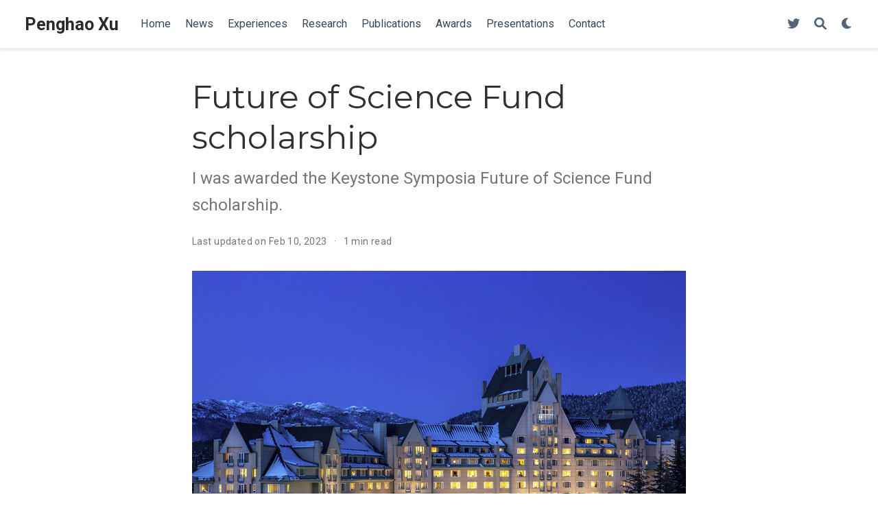

--- FILE ---
content_type: text/html
request_url: https://www.penghao.best/post/20230131_x1_fellowship/
body_size: 4557
content:
<!DOCTYPE html>
<!-- This site was created with Wowchemy. https://www.wowchemy.com -->
<!-- Last Published: February 11, 2024 --><html lang="en-us" >


<head>
  <meta charset="utf-8" />
  <meta name="viewport" content="width=device-width, initial-scale=1" />
  <meta http-equiv="X-UA-Compatible" content="IE=edge" />
  
  
  
    <meta name="generator" content="Wowchemy 5.7.0 for Hugo" />
  

  
  












  
  










  







  
  
  <link rel="preconnect" href="https://fonts.gstatic.com" crossorigin />
  

  
  
  
    
      
      <link rel="preload" as="style" href="https://fonts.googleapis.com/css2?family=Montserrat:wght@400;700&family=Roboto+Mono&family=Roboto:wght@400;700&display=swap">
      <link rel="stylesheet" href="https://fonts.googleapis.com/css2?family=Montserrat:wght@400;700&family=Roboto+Mono&family=Roboto:wght@400;700&display=swap" media="print" onload="this.media='all'">
    
  

  
  

  
  

  

  <link rel="stylesheet" href="/css/vendor-bundle.min.16f785cdb553c8c4431db6775122af35.css" media="print" onload="this.media='all'">

  
  
  
    
    
      <link rel="stylesheet" href="https://cdn.jsdelivr.net/npm/academicons@1.9.2/css/academicons.min.css" integrity="sha512-KlJCpRsLf+KKu2VQa5vmRuClRFjxc5lXO03ixZt82HZUk41+1I0bD8KBSA0fY290ayMfWYI9udIqeOWSu1/uZg==" crossorigin="anonymous" media="print" onload="this.media='all'">
    

    
    
    
    
      
      
    
    
    

    
    
    
      <link rel="stylesheet" href="https://cdn.jsdelivr.net/npm/leaflet@1.7.1/dist/leaflet.min.css" integrity="" crossorigin="anonymous" media="print" onload="this.media='all'">
    

    

    
    
      
      

      
      

      
    
      
      

      
      

      
    
      
      

      
      

      
    
      
      

      
      

      
    
      
      

      
      

      
    
      
      

      
      

      
    
      
      

      
      

      
    
      
      

      
      

      
    
      
      

      
      

      
    
      
      

      
      

      
    
      
      

      
      
        
      

      
    
      
      

      
      

      
    
      
      

      
      

      
    
  

  
  
  
  
  
  
  <link rel="stylesheet" href="/css/wowchemy.0f229d4b7ebad1917a9a357cba2effab.css" />

  
  
  

  
  
  
  
  
  
  
    
    
    <link rel="stylesheet" href="/css/libs/chroma/github-light.min.css" title="hl-light" media="print" onload="this.media='all'" >
    <link rel="stylesheet" href="/css/libs/chroma/dracula.min.css" title="hl-dark" media="print" onload="this.media='all'" disabled>
  

  
  

  <meta name="google-site-verification" content="DS7HfXIVLqm1WRCP9meV1Wf8_cYpqc6346qyyqR-WHE" />

























  
  
  






  <meta name="author" content="Penghao Xu" />





  

<meta name="description" content="I was awarded the Keystone Symposia Future of Science Fund scholarship." />



<link rel="alternate" hreflang="en-us" href="http://penghao.best/post/20230131_x1_fellowship/" />
<link rel="canonical" href="http://penghao.best/post/20230131_x1_fellowship/" />



  <link rel="manifest" href="/manifest.webmanifest" />



<link rel="icon" type="image/png" href="/media/icon_hu78e0c9f2f9b059b6a157d77f6d13ab0a_19354_32x32_fill_lanczos_center_3.png" />
<link rel="apple-touch-icon" type="image/png" href="/media/icon_hu78e0c9f2f9b059b6a157d77f6d13ab0a_19354_180x180_fill_lanczos_center_3.png" />

<meta name="theme-color" content="#1565c0" />










  






<meta property="twitter:card" content="summary_large_image" />

  <meta property="twitter:site" content="@PenghaoXu" />
  <meta property="twitter:creator" content="@PenghaoXu" />
<meta property="twitter:image" content="http://penghao.best/post/20230131_x1_fellowship/featured.jpg" />
<meta property="og:site_name" content="Penghao Xu" />
<meta property="og:url" content="http://penghao.best/post/20230131_x1_fellowship/" />
<meta property="og:title" content="Future of Science Fund scholarship | Penghao Xu" />
<meta property="og:description" content="I was awarded the Keystone Symposia Future of Science Fund scholarship." /><meta property="og:image" content="http://penghao.best/post/20230131_x1_fellowship/featured.jpg" /><meta property="og:locale" content="en-us" />

  
    <meta
      property="article:published_time"
      content="2023-01-31T23:39:46-05:00"
    />
  
  
    <meta property="article:modified_time" content="2023-02-10T23:39:46-05:00">
  






    






  




<script type="application/ld+json">
{
  "@context": "https://schema.org",
  "@type": "BlogPosting",
  "mainEntityOfPage": {
    "@type": "WebPage",
    "@id": "http://penghao.best/post/20230131_x1_fellowship/"
  },
  "headline": "Future of Science Fund scholarship",
  
  "image": [
    "http://penghao.best/post/20230131_x1_fellowship/featured.jpg"
  ],
  
  "datePublished": "2023-01-31T23:39:46-05:00",
  "dateModified": "2023-02-10T23:39:46-05:00",
  
  "author": {
    "@type": "Person",
    "name": "Penghao Xu"
  },
  
  "publisher": {
    "@type": "Organization",
    "name": "Penghao Xu",
    "logo": {
      "@type": "ImageObject",
      "url": "http://penghao.best/media/icon_hu78e0c9f2f9b059b6a157d77f6d13ab0a_19354_192x192_fill_lanczos_center_3.png"
    }
  },
  "description": "I was awarded the Keystone Symposia Future of Science Fund scholarship."
}
</script>

  

  




  
  
  

  
  

  


  
  <title>Future of Science Fund scholarship | Penghao Xu</title>

  
  
  
  











</head>


<body id="top" data-spy="scroll" data-offset="70" data-target="#TableOfContents" class="page-wrapper   " data-wc-page-id="79b2838fd5989116fbd5497eb8676713" >

  
  
  
  
  
  
  
  
  
  <script src="/js/wowchemy-init.min.ec9d49ca50e4b80bdb08f0417a28ed84.js"></script>

  


<aside class="search-modal" id="search">
  <div class="container">
    <section class="search-header">

      <div class="row no-gutters justify-content-between mb-3">
        <div class="col-6">
          <h1>Search</h1>
        </div>
        <div class="col-6 col-search-close">
          <a class="js-search" href="#" aria-label="Close"><i class="fas fa-times-circle text-muted" aria-hidden="true"></i></a>
        </div>
      </div>

      <div id="search-box">
        
        <input name="q" id="search-query" placeholder="Search..." autocapitalize="off"
        autocomplete="off" autocorrect="off" spellcheck="false" type="search" class="form-control"
        aria-label="Search...">
        
      </div>

      
      

      

    </section>
    <section class="section-search-results">

      <div id="search-hits">
        
      </div>

    </section>
  </div>
</aside>



  <div class="page-header header--fixed">
  
  
  
  
  












<header>
  <nav class="navbar navbar-expand-lg navbar-light compensate-for-scrollbar" id="navbar-main">
    <div class="container-xl">

      
      <div class="d-none d-lg-inline-flex">
        <a class="navbar-brand" href="/">Penghao Xu</a>
      </div>
      

      
      <button type="button" class="navbar-toggler" data-toggle="collapse"
              data-target="#navbar-content" aria-controls="navbar-content" aria-expanded="false" aria-label="Toggle navigation">
      <span><i class="fas fa-bars"></i></span>
      </button>
      

      
      <div class="navbar-brand-mobile-wrapper d-inline-flex d-lg-none">
        <a class="navbar-brand" href="/">Penghao Xu</a>
      </div>
      

      
      
      <div class="navbar-collapse main-menu-item collapse justify-content-start" id="navbar-content">

        
        <ul class="navbar-nav d-md-inline-flex">
          

          

          
          
          
            
          

          

          
          
          
          

          
            
              
              
            
            
              
              
              
                
              
              
            
          

          <li class="nav-item">
            <a class="nav-link " href="/#about"><span>Home</span></a>
          </li>

          
          

          

          
          
          
            
          

          

          
          
          
          

          
            
              
              
            
            
              
              
              
                
              
              
            
          

          <li class="nav-item">
            <a class="nav-link " href="/#posts"><span>News</span></a>
          </li>

          
          

          

          
          
          
            
          

          

          
          
          
          

          
            
              
              
            
            
              
              
              
                
              
              
            
          

          <li class="nav-item">
            <a class="nav-link " href="/#experience"><span>Experiences</span></a>
          </li>

          
          

          

          
          
          
            
          

          

          
          
          
          

          
            
              
              
            
            
              
              
              
                
              
              
            
          

          <li class="nav-item">
            <a class="nav-link " href="/#projects"><span>Research</span></a>
          </li>

          
          

          

          
          
          
            
          

          

          
          
          
          

          
            
              
              
            
            
              
              
              
                
              
              
            
          

          <li class="nav-item">
            <a class="nav-link " href="/#featured"><span>Publications</span></a>
          </li>

          
          

          

          
          
          
            
          

          

          
          
          
          

          
            
              
              
            
            
              
              
              
                
              
              
            
          

          <li class="nav-item">
            <a class="nav-link " href="/#accomplishments"><span>Awards</span></a>
          </li>

          
          

          

          
          
          
            
          

          

          
          
          
          

          
            
              
              
            
            
              
              
              
                
              
              
            
          

          <li class="nav-item">
            <a class="nav-link " href="/#talks"><span>Presentations</span></a>
          </li>

          
          

          

          
          
          
            
          

          

          
          
          
          

          
            
              
              
            
            
              
              
              
                
              
              
            
          

          <li class="nav-item">
            <a class="nav-link " href="/#contact"><span>Contact</span></a>
          </li>

          
          

        

          
        </ul>
      </div>

      <ul class="nav-icons navbar-nav flex-row ml-auto d-flex pl-md-2">

        
        
          
            
            <li class="nav-item d-none d-lg-inline-flex">
              <a class="nav-link" href="https://twitter.com/PenghaoXu" data-toggle="tooltip" data-placement="bottom" title="Follow me on Twitter" target="_blank" rel="noopener" aria-label="Follow me on Twitter">
                <i class="fab fa-twitter" aria-hidden="true"></i>
              </a>
            </li>
          
        

        
        
        
        <li class="nav-item">
          <a class="nav-link js-search" href="#" aria-label="Search"><i class="fas fa-search" aria-hidden="true"></i></a>
        </li>
        

        
        
        
        <li class="nav-item dropdown theme-dropdown">
          <a href="#" class="nav-link" data-toggle="dropdown" aria-haspopup="true" aria-label="Display preferences">
            <i class="fas fa-moon" aria-hidden="true"></i>
          </a>
          <div class="dropdown-menu">
            <a href="#" class="dropdown-item js-set-theme-light">
              <span>Light</span>
            </a>
            <a href="#" class="dropdown-item js-set-theme-dark">
              <span>Dark</span>
            </a>
            <a href="#" class="dropdown-item js-set-theme-auto">
              <span>Automatic</span>
            </a>
          </div>
        </li>
        

        
        

      </ul>

    </div>
  </nav>
</header>


  </div>

  <div class="page-body">
    
    
    

    <article class="article">

  






















  
  


<div class="article-container pt-3">
  <h1>Future of Science Fund scholarship</h1>

  
  <p class="page-subtitle">I was awarded the Keystone Symposia Future of Science Fund scholarship.</p>
  

  


<div class="article-metadata">

  
  

  
  <span class="article-date">
    
    
      
          Last updated on
      
    
    Feb 10, 2023
  </span>
  

  

  
  <span class="middot-divider"></span>
  <span class="article-reading-time">
    1 min read
  </span>
  

  
  
  
  

  
  

</div>

  





</div>


<div class="article-header article-container featured-image-wrapper mt-4 mb-4" style="max-width: 720px; max-height: 540px;">
  <div style="position: relative">
    <img src="/post/20230131_x1_fellowship/featured_hu5bfad4292de73fe9026308a26b7b8a67_347298_720x2500_fit_q99_h2_lanczos.webp" width="720" height="540" alt="" class="featured-image">
    
  </div>
</div>



  <div class="article-container">

    <div class="article-style">
      <p>I am glad to announce that I was awarded the <a href="https://www.keystonesymposia.org/financial-aid/scholarships" target="_blank" rel="noopener">Keystone Symposia Future of Science Fund scholarship</a> from the conference <strong>Keystone Symposia X1: Genomic Instability and DNA repair</strong>. At the upcoming conference, I will be presenting new findings on the characteristics of rNMP incorporation in human mtDNA. Welcome to view my poster (and attend my potential talk) in Whistler, BC, Canada on Mar 19-23! Please feel free to stop by and discuss my research with me!</p>

    </div>

    







<div class="share-box">
  <ul class="share">
    
      
      
      
        
      
      
      
      
      
      
      
      <li>
        <a href="https://twitter.com/intent/tweet?url=http%3A%2F%2Fpenghao.best%2Fpost%2F20230131_x1_fellowship%2F&amp;text=Future&#43;of&#43;Science&#43;Fund&#43;scholarship" target="_blank" rel="noopener" class="share-btn-twitter" aria-label="twitter">
          <i class="fab fa-twitter"></i>
        </a>
      </li>
    
      
      
      
        
      
      
      
      
      
      
      
      <li>
        <a href="https://www.facebook.com/sharer.php?u=http%3A%2F%2Fpenghao.best%2Fpost%2F20230131_x1_fellowship%2F&amp;t=Future&#43;of&#43;Science&#43;Fund&#43;scholarship" target="_blank" rel="noopener" class="share-btn-facebook" aria-label="facebook">
          <i class="fab fa-facebook"></i>
        </a>
      </li>
    
      
      
      
        
      
      
      
      
      
      
      
        
      
      <li>
        <a href="mailto:?subject=Future%20of%20Science%20Fund%20scholarship&amp;body=http%3A%2F%2Fpenghao.best%2Fpost%2F20230131_x1_fellowship%2F" target="_blank" rel="noopener" class="share-btn-email" aria-label="envelope">
          <i class="fas fa-envelope"></i>
        </a>
      </li>
    
      
      
      
        
      
      
      
      
      
      
      
      <li>
        <a href="https://www.linkedin.com/shareArticle?url=http%3A%2F%2Fpenghao.best%2Fpost%2F20230131_x1_fellowship%2F&amp;title=Future&#43;of&#43;Science&#43;Fund&#43;scholarship" target="_blank" rel="noopener" class="share-btn-linkedin" aria-label="linkedin-in">
          <i class="fab fa-linkedin-in"></i>
        </a>
      </li>
    
      
      
      
        
      
      
      
      
      
      
      
      <li>
        <a href="whatsapp://send?text=Future&#43;of&#43;Science&#43;Fund&#43;scholarship%20http%3A%2F%2Fpenghao.best%2Fpost%2F20230131_x1_fellowship%2F" target="_blank" rel="noopener" class="share-btn-whatsapp" aria-label="whatsapp">
          <i class="fab fa-whatsapp"></i>
        </a>
      </li>
    
      
      
      
        
      
      
      
      
      
      
      
      <li>
        <a href="https://service.weibo.com/share/share.php?url=http%3A%2F%2Fpenghao.best%2Fpost%2F20230131_x1_fellowship%2F&amp;title=Future&#43;of&#43;Science&#43;Fund&#43;scholarship" target="_blank" rel="noopener" class="share-btn-weibo" aria-label="weibo">
          <i class="fab fa-weibo"></i>
        </a>
      </li>
    
  </ul>
</div>











  
  



  
  
  
    
  
  
  
  <div class="media author-card content-widget-hr">
    
      
      <a href="http://penghao.best/"><img class="avatar mr-3 avatar-circle" src="/authors/admin/avatar_hu8748c08aa1384bf6d0086762effd6b46_966926_270x270_fill_q99_lanczos_center.jpg" alt="Penghao Xu"></a>
    

    <div class="media-body">
      <h5 class="card-title"><a href="http://penghao.best/">Penghao Xu</a></h5>
      <h6 class="card-subtitle">Research Scientist</h6>
      <p class="card-text">Research Scientist at Meta. Ph.D. in Bioinformatics at Georgia Tech.</p>
      <ul class="network-icon" aria-hidden="true">
  
    
    
    
      
    
    
    
    
    
      
    
    <li>
      <a href="/#contact" >
        <i class="fas fa-envelope"></i>
      </a>
    </li>
  
    
    
    
      
    
    
    
    
    
      
    
    <li>
      <a href="https://twitter.com/PenghaoXu" target="_blank" rel="noopener">
        <i class="fab fa-twitter"></i>
      </a>
    </li>
  
    
    
    
    
    
    
    
      
    
    <li>
      <a href="https://scholar.google.com/citations?user=ffZH_k8AAAAJ" target="_blank" rel="noopener">
        <i class="ai ai-google-scholar"></i>
      </a>
    </li>
  
    
    
    
      
    
    
    
    
    
      
    
    <li>
      <a href="https://github.com/xph9876" target="_blank" rel="noopener">
        <i class="fab fa-github"></i>
      </a>
    </li>
  
    
    
    
      
    
    
    
    
    
      
    
    <li>
      <a href="https://www.linkedin.com/in/penghaoxu95/" target="_blank" rel="noopener">
        <i class="fab fa-linkedin"></i>
      </a>
    </li>
  
</ul>

    </div>
  </div>


















  </div>
</article>
  </div>

  <div class="page-footer">
    
    
    <div class="container">
      <footer class="site-footer">

  












  
  
  
  
  













  
  <p class="powered-by copyright-license-text">
    © 2024 Penghao Xu
  </p>
  





  <p class="powered-by">
    
    
    
  </p>
</footer>

    </div>
    
  </div>

  


<script src="/js/vendor-bundle.min.b4708d4364577c16ab7001b265a063a4.js"></script>




  

  
  

  






  <script src="https://cdn.jsdelivr.net/npm/leaflet@1.7.1/dist/leaflet.min.js" integrity="" crossorigin="anonymous"></script>








  
  <script id="search-hit-fuse-template" type="text/x-template">
    <div class="search-hit" id="summary-{{key}}">
      <div class="search-hit-content">
        <div class="search-hit-name">
          <a href="{{relpermalink}}">{{title}}</a>
          <div class="article-metadata search-hit-type">{{type}}</div>
          <p class="search-hit-description">{{snippet}}</p>
        </div>
      </div>
    </div>
  </script>
  
    <script src="https://cdn.jsdelivr.net/gh/krisk/Fuse@v3.2.1/dist/fuse.min.js" integrity="sha512-o38bmzBGX+hD3JHWUFCDA09btWaqrNmoJ3RXLlrysA7PP01Kgs4UlE4MhelE1v5dJR3+cxlR4qQlotsW7jKsnw==" crossorigin="anonymous"></script>
    <script src="https://cdn.jsdelivr.net/gh/julmot/mark.js@8.11.1/dist/jquery.mark.min.js" integrity="sha512-mhbv5DqBMgrWL+32MmsDOt/OAvqr/cHimk6B8y/bx/xS88MVkYGPiVv2ixKVrkywF2qHplNRUvFsAHUdxZ3Krg==" crossorigin="anonymous"></script>
  












  
  
  
  
  
  
  







<script id="page-data" type="application/json">{"use_headroom":true}</script>



  <script src="/js/wowchemy-headroom.db4755770454eb63685f8de785c0a172.js" type="module"></script>









  
  


<script src="/en/js/wowchemy.min.6ab16275cbca742a586c1726e3d94093.js"></script>



  <script src="/js/wowchemy-map.a26e9d2f7238ba5b868384f1c5bc6477.js" type="module"></script>




  
<div id="modal" class="modal fade" role="dialog">
  <div class="modal-dialog">
    <div class="modal-content">
      <div class="modal-header">
        <h5 class="modal-title">Cite</h5>
        <button type="button" class="close" data-dismiss="modal" aria-label="Close">
          <span aria-hidden="true">&times;</span>
        </button>
      </div>
      <div class="modal-body">
        
        <pre><code></code></pre>
      </div>
      <div class="modal-footer">
        <a class="btn btn-outline-primary my-1 js-copy-cite" href="#" target="_blank">
          <i class="fas fa-copy"></i> Copy
        </a>
        <a class="btn btn-outline-primary my-1 js-download-cite" href="#" target="_blank">
          <i class="fas fa-download"></i> Download
        </a>
        <div id="modal-error"></div>
      </div>
    </div>
  </div>
</div>


  <script src="/js/wowchemy-publication.68f8d7090562ca65fc6d3cb3f8f2d2cb.js" type="module"></script>


















</body>
</html>
